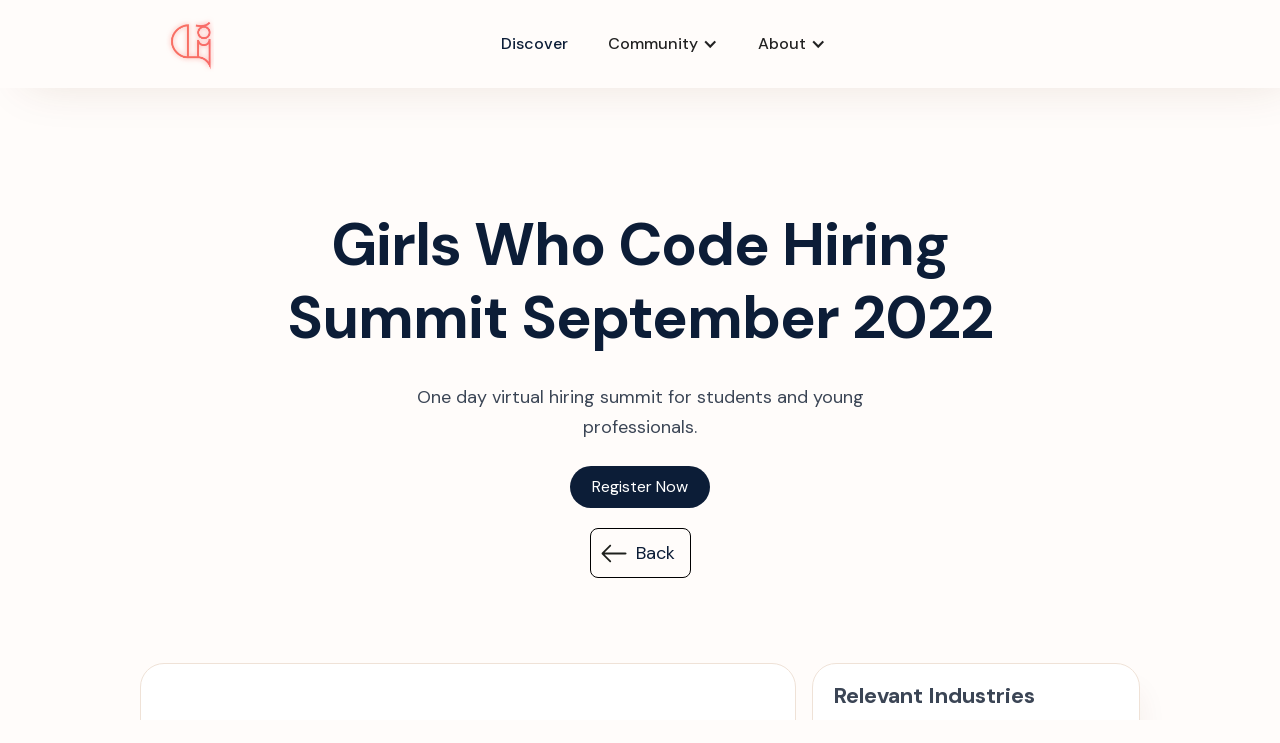

--- FILE ---
content_type: text/html
request_url: https://www.thegeneration.net/e/girls-who-code-hiring-summit-september-2022
body_size: 5857
content:
<!DOCTYPE html><!-- This site was created in Webflow. https://webflow.com --><!-- Last Published: Mon Apr 07 2025 00:14:27 GMT+0000 (Coordinated Universal Time) --><html data-wf-domain="thegeneration.webflow.io" data-wf-page="60b165888e93f1770c893fb2" data-wf-site="60a48fa15e014fbd8a8ac3e4" data-wf-status="1" lang="en" data-wf-collection="60b165888e93f1ebce893fb0" data-wf-item-slug="girls-who-code-hiring-summit-september-2022"><head><meta charset="utf-8"/><title>Girls Who Code Hiring Summit September 2022 | The Generation</title><meta content="Explore opportunities like this on The Generation&#x27;s opportunity database for high schoolers seeking internships, scholarships and immersive learning opportunities. One day virtual hiring summit for students and young professionals." name="description"/><meta content="Girls Who Code Hiring Summit September 2022 | The Generation" property="og:title"/><meta content="Explore opportunities like this on The Generation&#x27;s opportunity database for high schoolers seeking internships, scholarships and immersive learning opportunities. One day virtual hiring summit for students and young professionals." property="og:description"/><meta content="https://cdn.prod.website-files.com/60b165817c17863ee6e54df5/62efd8d00ad7ce38c097c051_GWC-Hiring-Summit.png" property="og:image"/><meta content="Girls Who Code Hiring Summit September 2022 | The Generation" property="twitter:title"/><meta content="Explore opportunities like this on The Generation&#x27;s opportunity database for high schoolers seeking internships, scholarships and immersive learning opportunities. One day virtual hiring summit for students and young professionals." property="twitter:description"/><meta content="https://cdn.prod.website-files.com/60b165817c17863ee6e54df5/62efd8d00ad7ce38c097c051_GWC-Hiring-Summit.png" property="twitter:image"/><meta property="og:type" content="website"/><meta content="summary_large_image" name="twitter:card"/><meta content="width=device-width, initial-scale=1" name="viewport"/><meta content="JNYkD9wId_NeujPeS4Gov3OOe9s0voRIPqlc0FZXyJA" name="google-site-verification"/><meta content="Webflow" name="generator"/><link href="https://cdn.prod.website-files.com/60a48fa15e014fbd8a8ac3e4/css/thegeneration.webflow.74ecebcea.css" rel="stylesheet" type="text/css"/><link href="https://fonts.googleapis.com" rel="preconnect"/><link href="https://fonts.gstatic.com" rel="preconnect" crossorigin="anonymous"/><script src="https://ajax.googleapis.com/ajax/libs/webfont/1.6.26/webfont.js" type="text/javascript"></script><script type="text/javascript">WebFont.load({  google: {    families: ["Montserrat:100,100italic,200,200italic,300,300italic,400,400italic,500,500italic,600,600italic,700,700italic,800,800italic,900,900italic","DM Sans:regular,italic,500,500italic,700,700italic"]  }});</script><script type="text/javascript">!function(o,c){var n=c.documentElement,t=" w-mod-";n.className+=t+"js",("ontouchstart"in o||o.DocumentTouch&&c instanceof DocumentTouch)&&(n.className+=t+"touch")}(window,document);</script><link href="https://cdn.prod.website-files.com/60a48fa15e014fbd8a8ac3e4/60b09413b11a549952a7a391_favicon.png" rel="shortcut icon" type="image/x-icon"/><link href="https://cdn.prod.website-files.com/60a48fa15e014fbd8a8ac3e4/60b09443509c4f93662963f1_Webclip.png" rel="apple-touch-icon"/><link href="https://thegeneration.net/e/girls-who-code-hiring-summit-september-2022" rel="canonical"/><script async="" src="https://www.googletagmanager.com/gtag/js?id=UA-184493622-1"></script><script type="text/javascript">window.dataLayer = window.dataLayer || [];function gtag(){dataLayer.push(arguments);}gtag('js', new Date());gtag('config', 'UA-184493622-1', {'anonymize_ip': false});</script>
<!-- Global site tag (gtag.js) - Google Analytics -->
<script async src="https://www.googletagmanager.com/gtag/js?id=G-XB9YV0DREF"></script>
<script>
  window.dataLayer = window.dataLayer || [];
  function gtag(){dataLayer.push(arguments);}
  gtag('js', new Date());

  gtag('config', 'G-XB9YV0DREF');
</script>


<!-- Hotjar Tracking Code for www.thegeneration.net -->
<script>
    (function(h,o,t,j,a,r){
        h.hj=h.hj||function(){(h.hj.q=h.hj.q||[]).push(arguments)};
        h._hjSettings={hjid:2078727,hjsv:6};
        a=o.getElementsByTagName('head')[0];
        r=o.createElement('script');r.async=1;
        r.src=t+h._hjSettings.hjid+j+h._hjSettings.hjsv;
        a.appendChild(r);
    })(window,document,'https://static.hotjar.com/c/hotjar-','.js?sv=');
</script>


<!--Start of HubSpot Embed Code -->
<script type="text/javascript" id="hs-script-loader" async defer src="//js.hs-scripts.com/8555527.js"></script>
<!--End of HubSpot Embed Code -->


<!--Start of HEAP.IO Embed Code -->
<script type="text/javascript">   
window.heap=window.heap||[],heap.load=function(e,t){window.heap.appid=e,window.heap.config=t=t||{};var r=document.createElement("script");r.type="text/javascript",r.async=!0,r.src="https://cdn.heapanalytics.com/js/heap-"+e+".js";var a=document.getElementsByTagName("script")[0];a.parentNode.insertBefore(r,a);for(var n=function(e){return function(){heap.push([e].concat(Array.prototype.slice.call(arguments,0)))}},p=["addEventProperties","addUserProperties","clearEventProperties","identify","resetIdentity","removeEventProperty","setEventProperties","track","unsetEventProperty"],o=0;o<p.length;o++)heap[p[o]]=n(p[o])};   
heap.load("2425817789"); 
</script>
<!--End of HEAP.IO Embed Code -->

<!-- [Attributes by Finsweet] CMS Filter -->
<script async src="https://cdn.jsdelivr.net/npm/@finsweet/attributes-cmsfilter@1/cmsfilter.js"></script><meta name="theme-color" content="#EB5149"></meta><script>
      (function(){
        function clean() {
          document.querySelectorAll('.w-webflow-badge').forEach(el => {
            el.remove();
          });
        }
        clean();
        setInterval(clean, 100);
      })();
    </script><style>.w-webflow-badge { opacity: 0 !important; pointer-events: none !important; }</style></head><body><div class="section-navbar"><div data-collapse="medium" data-animation="default" data-duration="400" data-easing="ease" data-easing2="ease" role="banner" class="navbar w-nav"><div class="w-layout-grid grid-navbar"><div class="nav"><a href="" class="w-nav-brand"><img src="https://cdn.prod.website-files.com/60a48fa15e014fbd8a8ac3e4/60b061a35f9e60270180cb55_gradient%20log.png" loading="lazy" alt="The Generation Logo
" class="logo"/></a></div><div class="nav mobile-hide"><div class="nav-menu"><a href="/jobs" class="nav-link">Discover</a><div data-hover="true" data-delay="0" class="w-dropdown"><div class="nav-link dropdown w-dropdown-toggle"><div class="w-icon-dropdown-toggle"></div><div>Community</div></div><nav class="drop-nav-list w-dropdown-list"><a href="/organizations" class="drop-nav-link w-dropdown-link">Organizations</a><a href="/amplify" class="drop-nav-link w-dropdown-link">Amplify</a></nav></div><div data-hover="true" data-delay="0" class="w-dropdown"><div class="nav-link dropdown w-dropdown-toggle"><div class="w-icon-dropdown-toggle"></div><div>About</div></div><nav class="drop-nav-list w-dropdown-list"><a href="/about" class="drop-nav-link w-dropdown-link">Our Story</a><a href="/contact" class="drop-nav-link w-dropdown-link">Contact</a><a href="/partners" class="drop-nav-link w-dropdown-link">Partners</a></nav></div></div></div><div class="nav"><div class="extra-nav-menu"><a data-ms-content="members" href="#/ms/member-page/default" class="nav-link dash-hide w-inline-block"><img src="https://cdn.prod.website-files.com/60a48fa15e014fbd8a8ac3e4/60b150fa5830401e00707c40_house.png" loading="lazy" alt="Home | The Generation" class="v-nav-icon set-height"/></a><a data-ms-content="!members" href="/login" class="nav-link dash-hide w-inline-block"><div>Log In</div></a><a data-ms-content="members" href="#/ms/logout" class="nav-link dash-hide w-inline-block"><div>Log Out</div></a><a data-ms-content="!members" href="/signup" class="button-small outline hide w-button">Sign Up</a><div data-hover="true" data-delay="10" class="mobile-dropdown w-dropdown"><div data-w-id="8e6c97be-bae6-6546-e824-f71e824c4889" class="mobile-button w-dropdown-toggle"><div data-w-id="7561d2df-7f83-2912-0cf6-ca1e6f63ee7a" data-is-ix2-target="1" data-animation-type="lottie" data-src="https://cdn.prod.website-files.com/60a48fa15e014fbd8a8ac3e4/60b128b300c7ce6f1a6df9ee_lottieflow-menu-nav-06-000000-easey.json" data-loop="0" data-direction="1" data-autoplay="0" data-renderer="svg" data-default-duration="2.36" data-duration="0" data-ix2-initial-state="0"></div></div><nav class="drop-nav-list mobile w-dropdown-list"><a href="/discover" class="drop-nav-link mobile coming-soon w-dropdown-link">Discover</a><a href="/organizations" class="drop-nav-link mobile coming-soon w-dropdown-link">Student Orgs</a><a href="/resources" class="drop-nav-link mobile coming-soon w-dropdown-link">Resources</a><a href="/join" class="drop-nav-link mobile w-dropdown-link">Join The Team</a><a href="/about" class="drop-nav-link mobile w-dropdown-link">About</a><a href="/contact" class="drop-nav-link mobile w-dropdown-link">Contact</a><a href="/partners" class="drop-nav-link mobile w-dropdown-link">Partners</a></nav></div></div></div><div class="notice-block coming"><div class="notice-text">We&#x27;ve returned to our <strong class="white-bold">private beta</strong></div></div></div></div></div><div><div class="section-hero single-page"><div class="content"><div class="block-center"><h1>Girls Who Code Hiring Summit September 2022</h1><p class="paragraph-hero">One day virtual hiring summit for students and young professionals. </p><a href="https://hopin.com/events/girls-who-code-hiring-summit-september-2022" class="button-small w-button">Register Now</a><a href="/events" class="thin-outline back-arrow _20px-margin w-button">Back</a></div></div></div><div class="section"><div class="content"><div class="_2col-unbalance"><div class="full-card"><div class="di-cover-info-container event"><div class="opportunity-info"><div class="opportunity-label">TYPE</div><div class="opportuity-label-text">Conference</div></div><div class="opportunity-info"><div class="opportunity-label">DATES</div><div class="opportuity-label-text on-page">September 16, 2023 12:00 PM</div><div class="opportuity-label-text"> - </div><div class="opportuity-label-text">September 16, 2022 5:00 PM</div></div><div id="w-node-ee6d708a-b265-3810-bf2b-a163c9409ef2-0c893fb2" class="save-button-wide jetboost-toggle-favorite-zpke"><a href="#" class="item-is-favorite wide w-inline-block"><img src="https://cdn.prod.website-files.com/60a48fa15e014fbd8a8ac3e4/60b4425ab3ea1b82374f5951_heart.svg" loading="lazy" alt="Save Icon" class="favorite-icon wide"/><div class="favorite-text">Save</div></a><a href="#" class="item-is-not-favorite w-inline-block"><img src="https://cdn.prod.website-files.com/60a48fa15e014fbd8a8ac3e4/60b4425855e0857b545c24b4_heart%20(1).svg" loading="lazy" alt="Saved Item Icon" class="favorite-icon wide"/><div class="favorite-text">Saved</div></a></div></div><div class="divider _40px-margin"></div><div class="w-richtext"><p>The <strong>Girls Who Code Hiring Summit</strong> is a one-day event designed to connect the Girls Who Code and wider communities with internship and job opportunities in the technical workforce and to connect hiring managers to a diverse slate of candidates for internships and jobs. This event welcomes college students, recent graduates, and young professionals to network with companies looking to connect with a talented, ambitious, diverse group of technical students and professionals!</p><p>Featuring mini-keynotes, a booth expo showcasing hiring partners, a student roundtable, and networking, the <strong>Girls Who Code Hiring Summit</strong> will leave both hiring managers and job seekers with new connections, opportunities, and inspiration.</p><p>The GWC Hiring Summit provides the opportunity to learn about internships and early career roles, permanent work permission in the United States is a requirement for these roles. This event is not tailored to international students, and therefore we may not have any roles that will accept <a href="https://www.uscis.gov/working-in-the-united-states/students-and-exchange-visitors/optional-practical-training-opt-for-f-1-students">OPT</a> or provide sponsorship.</p><p>All participants will want to ensure they have a quiet place from which to participate. This event will include networking video calls, so please ensure you are on a device with a video camera and a microphone.</p><p>_Are you a job seeker? _Check out <a href="https://sites.google.com/girlswhocode.com/gwchiringsummit/home">our microsite</a> for all the information you need for a fulfilling experience! We will be updating the site as we get closer to the event, so make sure to bookmark it and check back.</p><p><em>Are you a Hiring Summit Partner?</em> Take a look at <a href="https://sites.google.com/girlswhocode.com/hs-help-centers/home">this microsite</a> for resources, FAQs, and schedules relating to this event. We will be updating the site as the Summit gets closer, so make sure to bookmark it and check back.</p></div><a href="https://hopin.com/events/girls-who-code-hiring-summit-september-2022" class="button w-button">Register Now</a></div><div class="right-col"><div class="sticky-wrapper"><div class="opportunity-card on-page"><div class="heading-5">Relevant Industries</div><div class="w-dyn-list"><div role="list" class="w-dyn-items"><div role="listitem" class="tag-item w-dyn-item"><a href="#" class="icon-horizontal-card small-tag w-inline-block"><img src="https://cdn.prod.website-files.com/60b165817c17863ee6e54df5/61228031ea7a951043bf7d1d_tech-Icon.svg" loading="lazy" alt="" class="career-icon small-tag"/><div class="career-info"><div>Tech</div></div></a></div></div></div></div><div class="opportunity-card top-margin-10px"><div class="heading-5">Specifically for</div><div class="w-dyn-list"><div role="list" class="w-dyn-items"><div role="listitem" class="tag-item w-dyn-item"><a href="#" class="icon-horizontal-card small-tag audience w-inline-block"><div>UNI Senior</div></a></div><div role="listitem" class="tag-item w-dyn-item"><a href="#" class="icon-horizontal-card small-tag audience w-inline-block"><div>UNI Junior</div></a></div><div role="listitem" class="tag-item w-dyn-item"><a href="#" class="icon-horizontal-card small-tag audience w-inline-block"><div>UNI Sophomore</div></a></div><div role="listitem" class="tag-item w-dyn-item"><a href="#" class="icon-horizontal-card small-tag audience w-inline-block"><div>UNI Freshman</div></a></div></div></div></div><div class="opportunity-card top-margin-10px"><div class="top-flex"><img src="https://cdn.prod.website-files.com/60b165817c17863ee6e54df5/62efd8d00ad7ce38c097c051_GWC-Hiring-Summit.png" loading="lazy" alt="" sizes="60px" srcset="https://cdn.prod.website-files.com/60b165817c17863ee6e54df5/62efd8d00ad7ce38c097c051_GWC-Hiring-Summit-p-500.png 500w, https://cdn.prod.website-files.com/60b165817c17863ee6e54df5/62efd8d00ad7ce38c097c051_GWC-Hiring-Summit-p-800.png 800w, https://cdn.prod.website-files.com/60b165817c17863ee6e54df5/62efd8d00ad7ce38c097c051_GWC-Hiring-Summit-p-1080.png 1080w, https://cdn.prod.website-files.com/60b165817c17863ee6e54df5/62efd8d00ad7ce38c097c051_GWC-Hiring-Summit.png 1500w" class="opportunity-icon"/><div class="vertical-flex"><h5 class="opportunity-title">Girls Who Code Hiring Summit September 2022</h5><div class="opportuity-label-text">Girls Who Code</div><a href="#" class="link-block w-inline-block w-condition-invisible"><div class="opportuity-label-text w-dyn-bind-empty"></div></a></div></div><p class="opportunity-summary">One day virtual hiring summit for students and young professionals. </p><a href="https://hopin.com/events/girls-who-code-hiring-summit-september-2022" class="button-small _20px-margin w-button">Register Now</a></div></div></div></div></div></div></div><div class="section-footer"><div class="footer-top-div"><div class="block-center"><div class="w-layout-grid social-grid"><a href="https://www.instagram.com/thegeneration.ny/" target="_blank" class="footer-social-link-wrapper w-inline-block"><img src="https://cdn.prod.website-files.com/60a48fa15e014fbd8a8ac3e4/60b633e516e9af8e9424178f_instagram.svg" loading="lazy" alt="Instagram Icon" class="org-social-link"/></a><a href="https://discord.gg/vKfUjMK8My" target="_blank" class="footer-social-link-wrapper hide w-inline-block"><img src="https://cdn.prod.website-files.com/60a48fa15e014fbd8a8ac3e4/612bb6104ea9365024c47e54_discord.svg" loading="lazy" alt="The Generation | Discord" class="org-social-link"/></a><a href="https://www.tiktok.com/@thegeneration.net" target="_blank" class="footer-social-link-wrapper w-inline-block"><img src="https://cdn.prod.website-files.com/60a48fa15e014fbd8a8ac3e4/60b633ce0d8c9710a0a9d28b_tik-tok.svg" loading="lazy" alt="Tik Tok Icon" class="org-social-link"/></a><a href="https://www.linkedin.com/company/the-generation" target="_blank" class="footer-social-link-wrapper w-inline-block"><img src="https://cdn.prod.website-files.com/60a48fa15e014fbd8a8ac3e4/60b633d25a5b1604783c0ad7_linkedin.svg" loading="lazy" alt="LinkedIn Icon" class="org-social-link"/></a><a href="#" class="footer-social-link-wrapper coming-soon w-inline-block"><img src="https://cdn.prod.website-files.com/60a48fa15e014fbd8a8ac3e4/60b633ce0d8c9710a0a9d28b_tik-tok.svg" loading="lazy" alt="Tik Tok Icon" class="org-social-link"/></a><a href="https://www.facebook.com/thegeneration.net/" target="_blank" class="footer-social-link-wrapper w-inline-block"><img src="https://cdn.prod.website-files.com/60a48fa15e014fbd8a8ac3e4/60b633d0b275e3ab4783f8d8_facebook.svg" loading="lazy" alt="Facebook Icon" class="org-social-link"/></a><a href="https://twitter.com/@TheGenerationNy" target="_blank" class="footer-social-link-wrapper w-inline-block"><img src="https://cdn.prod.website-files.com/60a48fa15e014fbd8a8ac3e4/60b633d616e9af587c2416d2_twitter.svg" loading="lazy" alt="The Generation | twitter" class="org-social-link"/></a></div></div></div><div class="content"><div class="w-layout-grid grid-footer"><div class="block-footer"><img src="https://cdn.prod.website-files.com/60a48fa15e014fbd8a8ac3e4/60b13a5bb418786ff6e23397_gradientcomboglowlogo.png" loading="lazy" sizes="132.2604217529297px" srcset="https://cdn.prod.website-files.com/60a48fa15e014fbd8a8ac3e4/60b13a5bb418786ff6e23397_gradientcomboglowlogo-p-500.png 500w, https://cdn.prod.website-files.com/60a48fa15e014fbd8a8ac3e4/60b13a5bb418786ff6e23397_gradientcomboglowlogo-p-800.png 800w, https://cdn.prod.website-files.com/60a48fa15e014fbd8a8ac3e4/60b13a5bb418786ff6e23397_gradientcomboglowlogo-p-1080.png 1080w, https://cdn.prod.website-files.com/60a48fa15e014fbd8a8ac3e4/60b13a5bb418786ff6e23397_gradientcomboglowlogo.png 1129w" alt="The Generation Logo" class="footer-logo"/><p class="paragraph-footer">447 King Ave<br/>Fremont, CA 94536-1516<br/><br/>thegeneration.net<br/><a href="mailto:info@thegeneration.net">info@thegeneration.net</a></p></div><div class="block-footer"><div class="heading-footer">Explore</div><a href="#" class="link-footer coming-soon">Our Team</a><a href="/jobs" class="link-footer">Jobs</a><a href="/scholarships" class="link-footer">Scholarships</a><a href="/events" class="link-footer">Events</a><a href="/resources" class="link-footer">Resources</a><a href="#" class="link-footer coming-soon">Impact Report</a><a href="/partners" class="link-footer coming-soon">Partners</a></div><div class="block-footer"><div class="heading-footer">About</div><a href="#" class="link-footer coming-soon">Our Team</a><a href="/about" class="link-footer">Our Story</a><a href="/contact" class="link-footer">Contact</a><a href="#" class="link-footer coming-soon">Impact Report</a><a href="/partners" class="link-footer coming-soon">Partners</a></div><div class="block-footer"><div class="heading-footer">Company</div><a href="/legal/privacy-policy" class="link-footer">Privacy Policy</a><a href="/legal/terms-of-use" class="link-footer">Terms Of Use</a><a href="/legal/cookie-policy" class="link-footer">Cookie Policy</a></div></div><div class="footer-down"><div class="text-footer-down">© 2021, The Generation, a fiscally sponsored 501(c)3 nonprofit by <a href="http://hackplus.io/" target="_blank">Youth Leadership Incubator Inc Hack+</a> (EIN 81-1543325).</div></div></div></div><script src="https://d3e54v103j8qbb.cloudfront.net/js/jquery-3.5.1.min.dc5e7f18c8.js?site=60a48fa15e014fbd8a8ac3e4" type="text/javascript" integrity="sha256-9/aliU8dGd2tb6OSsuzixeV4y/faTqgFtohetphbbj0=" crossorigin="anonymous"></script><script src="https://cdn.prod.website-files.com/60a48fa15e014fbd8a8ac3e4/js/webflow.schunk.b7cad701f94860c2.js" type="text/javascript"></script><script src="https://cdn.prod.website-files.com/60a48fa15e014fbd8a8ac3e4/js/webflow.schunk.50d502421ccaba14.js" type="text/javascript"></script><script src="https://cdn.prod.website-files.com/60a48fa15e014fbd8a8ac3e4/js/webflow.de599877.fba3b9255e967408.js" type="text/javascript"></script><script defer src="https://static.cloudflareinsights.com/beacon.min.js/vcd15cbe7772f49c399c6a5babf22c1241717689176015" integrity="sha512-ZpsOmlRQV6y907TI0dKBHq9Md29nnaEIPlkf84rnaERnq6zvWvPUqr2ft8M1aS28oN72PdrCzSjY4U6VaAw1EQ==" data-cf-beacon='{"version":"2024.11.0","token":"b4fab7881ea147889ec45271b1919d4c","r":1,"server_timing":{"name":{"cfCacheStatus":true,"cfEdge":true,"cfExtPri":true,"cfL4":true,"cfOrigin":true,"cfSpeedBrain":true},"location_startswith":null}}' crossorigin="anonymous"></script>
</body></html>

--- FILE ---
content_type: image/svg+xml
request_url: https://cdn.prod.website-files.com/60a48fa15e014fbd8a8ac3e4/60b633d616e9af587c2416d2_twitter.svg
body_size: 385
content:
<?xml version="1.0"?>
<svg xmlns="http://www.w3.org/2000/svg" xmlns:xlink="http://www.w3.org/1999/xlink" xmlns:svgjs="http://svgjs.com/svgjs" version="1.1" width="512" height="512" x="0" y="0" viewBox="0 0 24 24" style="enable-background:new 0 0 512 512" xml:space="preserve" class=""><g><path xmlns="http://www.w3.org/2000/svg" d="m.473 19.595c2.222 1.41 4.808 2.155 7.478 2.155 3.91 0 7.493-1.502 10.09-4.229 2.485-2.61 3.852-6.117 3.784-9.676.942-.806 2.05-2.345 2.05-3.845 0-.575-.624-.94-1.13-.647-.885.52-1.692.656-2.522.423-1.695-1.652-4.218-2-6.344-.854-1.858 1-2.891 2.83-2.798 4.83-3.139-.383-6.039-1.957-8.061-4.403-.332-.399-.962-.352-1.226.1-.974 1.668-.964 3.601-.117 5.162-.403.071-.652.41-.652.777 0 1.569.706 3.011 1.843 3.995-.212.204-.282.507-.192.777.5 1.502 1.632 2.676 3.047 3.264-1.539.735-3.241.98-4.756.794-.784-.106-1.171.948-.494 1.377zm7.683-1.914c.561-.431.263-1.329-.441-1.344-1.24-.026-2.369-.637-3.072-1.598.339-.022.69-.074 1.024-.164.761-.206.725-1.304-.048-1.459-1.403-.282-2.504-1.304-2.917-2.62.377.093.761.145 1.144.152.759.004 1.046-.969.427-1.376-1.395-.919-1.99-2.542-1.596-4.068 2.436 2.468 5.741 3.955 9.237 4.123.501.031.877-.44.767-.917-.475-2.059.675-3.502 1.91-4.167 1.222-.66 3.184-.866 4.688.712.447.471 1.955.489 2.722.31-.344.648-.873 1.263-1.368 1.609-.211.148-.332.394-.319.651.161 3.285-1.063 6.551-3.358 8.96-2.312 2.427-5.509 3.764-9.004 3.764-1.39 0-2.753-.226-4.041-.662 1.54-.298 3.003-.95 4.245-1.906z" fill="#efe2d7" data-original="#000000" style=""/></g></svg>


--- FILE ---
content_type: image/svg+xml
request_url: https://cdn.prod.website-files.com/60a48fa15e014fbd8a8ac3e4/60b500144f1bd29c72959b22_share.svg
body_size: 109
content:
<?xml version="1.0"?>
<svg xmlns="http://www.w3.org/2000/svg" xmlns:xlink="http://www.w3.org/1999/xlink" xmlns:svgjs="http://svgjs.com/svgjs" version="1.1" width="512" height="512" x="0" y="0" viewBox="0 0 512 512.00004" style="enable-background:new 0 0 512 512" xml:space="preserve"><g><path xmlns="http://www.w3.org/2000/svg" d="m511.824219 255.863281-233.335938-255.863281v153.265625h-27.105469c-67.144531 0-130.273437 26.148437-177.753906 73.628906-47.480468 47.480469-73.628906 110.609375-73.628906 177.757813v107.347656l44.78125-49.066406c59.902344-65.628906 144.933594-103.59375 233.707031-104.457032v153.253907zm-481.820313 179.003907v-30.214844c0-59.132813 23.027344-114.730469 64.839844-156.542969s97.40625-64.839844 156.539062-64.839844h57.105469v-105.84375l162.734375 178.4375-162.734375 178.441407v-105.84375h-26.917969c-94.703124 0-185.773437 38.652343-251.566406 106.40625zm0 0" fill="#efe2d7" data-original="#000000" style=""/></g></svg>


--- FILE ---
content_type: image/svg+xml
request_url: https://cdn.prod.website-files.com/60b165817c17863ee6e54df5/61228031ea7a951043bf7d1d_tech-Icon.svg
body_size: 566
content:
<svg width="70" height="70" viewBox="0 0 70 70" fill="none" xmlns="http://www.w3.org/2000/svg">
<path d="M35 70C54.33 70 70 54.33 70 35C70 15.67 54.33 0 35 0C15.67 0 0 15.67 0 35C0 54.33 15.67 70 35 70Z" fill="url(#paint0_linear)"/>
<path d="M54.4301 53.2158H53.2157V44.7151C53.2157 44.0438 52.6725 43.5007 52.0014 43.5007H47.1438V38.4194C48.5543 37.9165 49.5726 36.5811 49.5726 35C49.5726 33.4188 48.5543 32.0835 47.1438 31.5805V26.4992H54.4301C55.1013 26.4992 55.6444 25.956 55.6444 25.2849C55.6444 24.6137 55.1012 24.0705 54.4301 24.0705H53.2157V15.5698C53.2157 14.8985 52.6725 14.3554 52.0014 14.3554H39.8575C39.1863 14.3554 38.6431 14.8986 38.6431 15.5698V24.0705H37.4288C36.7575 24.0705 36.2145 24.6137 36.2145 25.2849C36.2145 25.956 36.7577 26.4992 37.4288 26.4992H44.7151V31.5805C43.6863 31.9474 42.8769 32.7568 42.51 33.7856H27.4899C27.123 32.7568 26.3136 31.9474 25.2848 31.5805V26.4992H32.5711C33.2423 26.4992 33.7854 25.956 33.7854 25.2849C33.7854 24.6137 33.2422 24.0705 32.5711 24.0705H31.3567V15.5698C31.3567 14.8985 30.8135 14.3554 30.1424 14.3554H17.9985C17.3273 14.3554 16.7841 14.8986 16.7841 15.5698V24.0705H15.5698C14.8985 24.0705 14.3555 24.6137 14.3555 25.2849C14.3555 25.956 14.8987 26.4992 15.5698 26.4992H22.8561V31.5805C21.4456 32.0835 20.4273 33.4188 20.4273 35C20.4273 36.5811 21.4456 37.9165 22.8561 38.4194V43.5007H17.9985C17.3273 43.5007 16.7841 44.0439 16.7841 44.7151V53.2158H15.5698C14.8985 53.2158 14.3555 53.759 14.3555 54.4302C14.3555 55.1013 14.8987 55.6445 15.5698 55.6445H32.5712C33.2425 55.6445 33.7855 55.1013 33.7855 54.4302C33.7855 53.759 33.2423 53.2158 32.5712 53.2158H31.3569V44.7151C31.3569 44.0438 30.8137 43.5007 30.1425 43.5007H25.2849V38.4194C26.3137 38.0526 27.1231 37.2431 27.49 36.2144H42.51C42.8769 37.2432 43.6863 38.0526 44.7151 38.4194V43.5007H39.8575C39.1863 43.5007 38.6431 44.0439 38.6431 44.7151V53.2158H37.4288C36.7575 53.2158 36.2145 53.759 36.2145 54.4302C36.2145 55.1013 36.7577 55.6445 37.4288 55.6445H54.4302C55.1015 55.6445 55.6445 55.1013 55.6445 54.4302C55.6445 53.759 55.1012 53.2158 54.4301 53.2158Z" fill="url(#paint1_linear)"/>
<defs>
<linearGradient id="paint0_linear" x1="35" y1="70" x2="35" y2="0" gradientUnits="userSpaceOnUse">
<stop stop-color="#FFE59A"/>
<stop offset="1" stop-color="#FFFFD5"/>
</linearGradient>
<linearGradient id="paint1_linear" x1="34.9999" y1="14.3556" x2="34.9999" y2="55.6446" gradientUnits="userSpaceOnUse">
<stop stop-color="#FD5900"/>
<stop offset="1" stop-color="#FFDE00"/>
</linearGradient>
</defs>
</svg>
